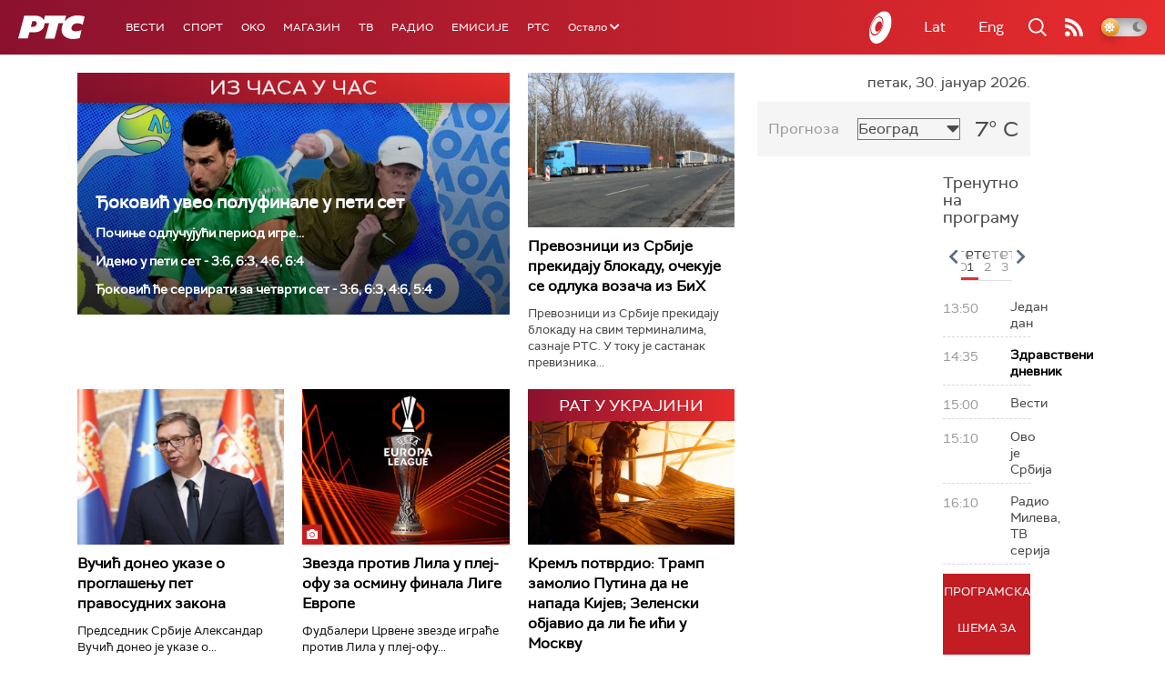

--- FILE ---
content_type: text/html;charset=UTF-8
request_url: https://www.rts.rs/ajax/epsilonScheme.jsp?itemId=&name=rts-drama
body_size: 505
content:






<div id="programList">
    
        <div class="programRow">
            <div class="time ColorOstalo">
                <span>13:43</span>
            </div>
            <div class="name ">
                
                
                    <span style="">Бележница професора Мишковића, 4-12 (R)</span>
                
            </div>
        </div>
    
        <div class="programRow">
            <div class="time ColorOstalo">
                <span>14:32</span>
            </div>
            <div class="name current">
                
                
                    <span style="">	Јужни ветар на граници, 2-12 (R)</span>
                
            </div>
        </div>
    
        <div class="programRow">
            <div class="time ColorOstalo">
                <span>15:29</span>
            </div>
            <div class="name ">
                
                
                    <span style="">Мирис кише на Балкану, 14-14 (R)</span>
                
            </div>
        </div>
    
        <div class="programRow">
            <div class="time ColorOstalo">
                <span>16:19</span>
            </div>
            <div class="name ">
                
                
                    <span style="">Ми нисмо анђели, филм (R)</span>
                
            </div>
        </div>
    
        <div class="programRow">
            <div class="time ColorOstalo">
                <span>18:00</span>
            </div>
            <div class="name ">
                
                    <a href="/tv/rts-drama/5867343/vojna-akademija-26-epizoda.html">
                        <span style="">Војна академија, 26. епизода</span>
                    </a>
                
                
            </div>
        </div>
    
</div>

<div class="programListFull">
    <a href="/tv/rts-drama/broadcast.html"> 
        Програмска шема за данас
    </a>
</div>

--- FILE ---
content_type: text/html; charset=utf-8
request_url: https://www.google.com/recaptcha/api2/aframe
body_size: 268
content:
<!DOCTYPE HTML><html><head><meta http-equiv="content-type" content="text/html; charset=UTF-8"></head><body><script nonce="q1Mz5tQYMttqlWHM_i6Kxg">/** Anti-fraud and anti-abuse applications only. See google.com/recaptcha */ try{var clients={'sodar':'https://pagead2.googlesyndication.com/pagead/sodar?'};window.addEventListener("message",function(a){try{if(a.source===window.parent){var b=JSON.parse(a.data);var c=clients[b['id']];if(c){var d=document.createElement('img');d.src=c+b['params']+'&rc='+(localStorage.getItem("rc::a")?sessionStorage.getItem("rc::b"):"");window.document.body.appendChild(d);sessionStorage.setItem("rc::e",parseInt(sessionStorage.getItem("rc::e")||0)+1);localStorage.setItem("rc::h",'1769780205813');}}}catch(b){}});window.parent.postMessage("_grecaptcha_ready", "*");}catch(b){}</script></body></html>